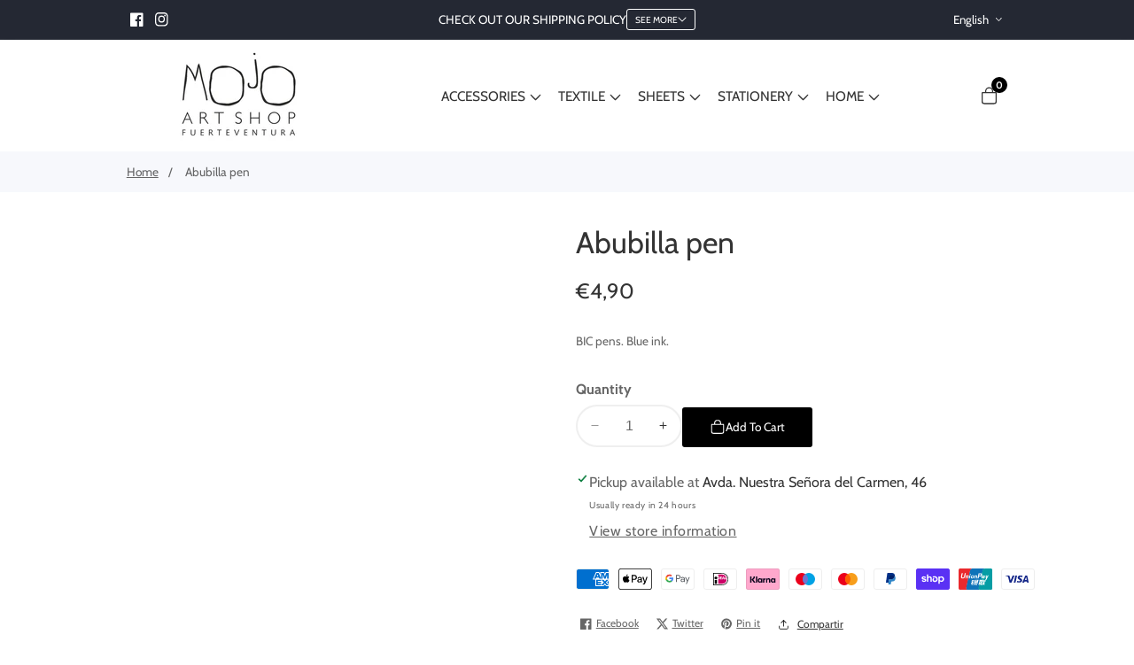

--- FILE ---
content_type: text/css
request_url: https://mojoartshop.com/cdn/shop/t/7/assets/section-main-product.css?v=94007446219170351701722849815
body_size: 2855
content:
.grid{display:flex;flex-wrap:wrap;margin-bottom:2rem;padding:0;list-style:none;column-gap:10px;row-gap:10px}@media screen and (min-width: 750px){.product__info-container--sticky{position:sticky;top:50px;z-index:2}}.product-form{display:block}variant-radios,variant-selects{display:block}.no-js .product-form__submit.button--secondary{--color-button: var(--color-base-accent-1);--color-button-text: var(--color-base-solid-button-labels);--alpha-button-background: 1}.product-form__submit[disabled]+.shopify-payment-button{display:none}.shopify-payment-button__more-options{color:rgb(var(--color-foreground))}.shopify-payment-button__button{font-size:calc(var(--button-font-size) * 1.6rem)}.product .price--sold-out .price__badge-sold-out{background:rgb(var(--color-background));color:rgb(var(--color-foreground));border:1px solid rgb(var(--color-background))}.product .price--sold-out .price__badge-sale{display:none}.product--no-media .product__title,.product--no-media .product__text,.product--no-media noscript .product-form__input{text-align:center}.product--no-media noscript .product-form__input,.product--no-media .share-button{max-width:100%}.product--no-media fieldset.product-form__input,.product--no-media .product-form__quantity,.product--no-media .product-form__input--dropdown,.product--no-media .share-button,.product--no-media .product__view-details,.product--no-media .store-availability-container,.product--no-media .product-form{display:flex;align-items:center;justify-content:center;text-align:center}.product--no-media .product-form>.form{max-width:30rem;width:100%}.product--no-media .product-form__quantity,.product--no-media .product-form__input--dropdown{flex-direction:column;max-width:100%}.product--no-media fieldset.product-form__input{flex-wrap:wrap;margin:0 auto 1.2rem}.product--no-media .product__info-container>modal-opener{display:block;text-align:center}.product--no-media .product-popup-modal__button{padding-right:0}.product--no-media .price{justify-content:center}.product--no-media .product__info-wrapper{padding-left:0}.product__media-item--variant{display:none}@media screen and (min-width: 750px) and (max-width: 989px){.product__media-list .product__media-item:first-child{padding-left:0}.product__media-list .product__media-item{padding:0 0 .5rem;width:100%}}.product__media-icon .icon{width:2.5rem}.product__media-icon,.thumbnail__badge{background-color:rgb(var(--color-background));border-radius:50%;border:.1rem solid rgba(var(--color-foreground),.2);color:rgb(var(--color-foreground));display:flex;align-items:center;justify-content:center;height:5rem;width:5rem;position:absolute;left:1.5rem;top:1.5rem;z-index:1;transition:color var(--duration-short) ease,opacity var(--duration-short) ease}.product__media-video .product__media-icon{opacity:1}@media screen and (min-width: 990px){.product__modal-opener .product__media-icon{opacity:0}.product__modal-opener:hover .product__media-icon,.product__modal-opener:focus .product__media-icon{opacity:1}}.product__media-toggle{background-color:transparent;border:none;cursor:pointer;display:block;margin:0;padding:0;position:absolute;top:0;left:0;z-index:2;height:100%;width:100%}.product-media-modal{background-color:rgb(var(--color-background));height:100%;position:fixed;top:0;left:0;width:100%;visibility:hidden;opacity:0;z-index:-1}.product-media-modal[open]{visibility:visible;opacity:1;z-index:999}.product-media-modal__dialog{display:flex;align-items:center;height:100vh}.product-media-modal__content{max-height:100vh;width:100%;overflow:auto}.product-media-modal__content>*:not(.active),.product__media-list .deferred-media{display:none}@media screen and (min-width: 750px){.product-media-modal__content{padding-bottom:2rem}.product-media-modal__content>*:not(.active){display:block}.product__modal-opener:not(.product__modal-opener--image){display:none}.product__media-list .deferred-media{display:block}}.product-media-modal__content>*{display:block;height:auto;margin:auto;border:.1rem solid rgba(var(--color-foreground),.04)}.product-media-modal__content .media{background:none}.product-media-modal__model{width:100%}.product-media-modal__toggle{background-color:rgb(var(--color-background));border:.1rem solid rgba(var(--color-foreground),.1);border-radius:50%;color:rgba(var(--color-foreground),.55);display:flex;align-items:center;justify-content:center;cursor:pointer;right:2rem;padding:1.2rem;position:fixed;z-index:2;top:2rem;width:4rem}.product-media-modal__content .deferred-media{width:100%}@media screen and (min-width: 750px){.product-media-modal__content{padding:2rem 11rem}.product-media-modal__content>*{width:100%}.product-media-modal__content>*+*{margin-top:2rem}.product-media-modal__toggle{right:5rem;top:2.2rem}}@media screen and (min-width: 990px){.product-media-modal__content{padding:2rem 11rem}.product-media-modal__content>*+*{margin-top:1.5rem}.product-media-modal__content{padding-bottom:1.5rem}.product-media-modal__toggle{right:5rem}}@media screen and (min-width: 1200px){.product-media-modal__content>*{width:100%;max-width:var(--container-lg-width)}}.product-media-modal__toggle:hover{color:rgba(var(--color-foreground),.75)}.product-media-modal__toggle .icon{height:auto;margin:0;width:2.2rem}.product-popup-modal{box-sizing:border-box;opacity:0;position:fixed;visibility:hidden;z-index:-1;margin:0 auto;top:0;left:0;overflow:auto;width:100%;background:rgba(var(--color-foreground),.5);height:100%}.product-popup-modal[open]{opacity:1;visibility:visible;z-index:101}.product-popup-modal__content{background-color:rgb(var(--color-background));overflow:auto;height:80%;margin:0 auto;left:50%;transform:translate(-50%)}@media screen and (min-width: 750px){.product-popup-modal__content{padding-right:1.5rem;width:70%;padding:0 3rem}}.product-popup-modal__content img{max-width:100%}@media screen and (max-width: 749px){.product-popup-modal__content table{display:block;max-width:fit-content;overflow-x:auto;white-space:nowrap;margin:0}}.product-popup-modal__button{font-size:20px;padding-right:15px;padding-left:0;text-decoration:none}.product-popup-modal__content-info>*{height:auto;margin:0 auto;max-width:100%;width:100%}@media screen and (max-width: 749px){.product-popup-modal__content-info>*{max-height:100%}}.product-popup-modal__toggle{background-color:rgb(var(--color-background));border:.1rem solid rgba(var(--color-foreground),.1);border-radius:50%;color:rgba(var(--color-foreground),.55);display:flex;align-items:center;justify-content:center;cursor:pointer;z-index:2;top:20px;width:40px;height:40px;margin:0 0 0 auto;padding:10px}.product-popup-modal__toggle:hover{color:rgba(var(--color-foreground),.75)}.product-popup-modal__toggle .icon{height:auto;margin:0;width:2.2rem}.product__media-item{max-width:100%;width:100%}.product__media-item.grid__item.slider__slide{width:100%;min-width:100%;max-width:100%}.media>a>img{object-fit:cover;object-position:center center;transition:opacity .4s cubic-bezier(.25,.46,.45,.94);cursor:zoom-in}.discount__sale__text{background:rgba(var(--color-foreground));color:rgba(var(--color-background));padding:4px 10px;border-radius:3px;font-size:1.3rem;line-height:1}.price__box_wrapper{display:flex;align-items:center}.save__disoucnt{margin-left:5px}.product-popup-modal__content{top:50%;transform:translate(-50%,-120%);margin:0;transition:transform .3s ease-out,-webkit-transform .3s ease-out;padding:0;position:relative;border-radius:.3rem}.product-popup-modal[open] .product-popup-modal__content{transform:translate(-50%,-50%)}@media screen and (min-width: 992px){.product-popup-modal__content.modal-sm{max-width:550px;width:500px}}.modal-header{display:flex;justify-content:space-between;padding:1rem;border-bottom:.1rem solid rgba(var(--color-foreground),.1);align-items:center}.modal__title{margin:0}.ask_about_product input,.ask_about_product textarea{width:100%;border:.1rem solid rgba(var(--color-foreground),.1);padding:10px 20px;line-height:25px;font-size:15px}.product-popup-modal__content-info{padding:0 30px 25px}@media screen and (min-width: 992px){.product-popup-modal__content.modal-md{max-width:800px;width:800px}}.select__select option:disabled{background:#eee;color:#aaa}.select__select option{font-size:16px}.product-form__buttons{margin:30px 0 0!important}.single_product_action_btn.loading:after{top:10px;left:10px}.product__payment{justify-content:flex-start;padding:0;margin-top:0}li.product__payment__item{list-style:none;line-height:1}.product__payment .product__payment__item+.product__payment__item{margin-left:10px}.product__countdown{display:flex}.product__details_countdown .product__countdown>div+div{margin-left:10px}.product__countdown>* span{line-height:1.8rem}.product__details_countdown .product__countdown .countdown__inner{display:flex;flex-direction:column}.product__details_countdown .product__countdown .countdown-item{position:relative}.product__details_countdown .product__countdown>*{text-align:center;font-size:1.5rem}.product__details_countdown span.countdown__number{background:var(--countdown-background);color:var(--countdown-foreground);padding:0 1rem;border-radius:10px 0;height:3.5rem;font-weight:700;display:inline-flex;align-items:center;line-height:1;margin-bottom:.5rem;min-width:5rem;text-align:center;justify-content:center}span.countdown__label{margin-bottom:1.2rem}.timer__icon{width:2.2rem;margin-right:.8rem}.product__countdown{background-color:transparent}.stock_countdown_progress{width:100%;background:var(--progress-bar-background);height:6px;border-radius:3px}span.stock_progress_bar{display:block;background:var(--progress-bar-foreground);background-attachment:fixed;height:100%;transition:width 2.5s ease;border-radius:3px 0 0 3px}.stock__inventgory--status{margin-bottom:5px}.input__field_form+.input__field_form{margin-top:1.5rem}span.input__field--label{display:block}.product__info-container>*+*{margin-top:1.5rem}h1.product__title{margin-top:0}@media only screen and (min-width: 992px){.product__info-container{padding:0 3rem 0 0}}@media only screen and (max-width: 767px){.product__info-container{padding-top:6.5rem}}.product__media{cursor:crosshair}span.product__media-icon.motion-reduce>a{display:block;line-height:1}@media only screen and (min-width: 992px){.product-popup-modal.popup__contact--form .product-popup-modal__content,.product-popup-modal.back__in--stock-popup .product-popup-modal__content{height:auto}}.product-form__quantity .quantity{height:48px}.product-form__cart--box.d-flex{gap:20px;flex-wrap:wrap;margin-bottom:2rem}@media only screen and (max-width: 750px){.product-media-modal__content>*{max-width:100%}}@media screen and (min-width: 750px){.product--thumbnail .product__media-gallery,.product--thumbnail_slider .product__media-gallery,.product--stacked .product__info-container--sticky{display:block;position:sticky;top:3rem;z-index:2}.product--thumbnail .thumbnail-list{padding-right:var(--media-shadow-horizontal-offset)}.product__info-wrapper{padding-left:5rem}.product__info-wrapper--extra-padding{padding-left:8rem}.product__media-container .slider-buttons{display:none}}@media screen and (max-width: 749px){.product__media-list{margin-left:-2.5rem;padding-bottom:3rem;margin-bottom:0;width:calc(100% + 4rem)}.product__media-wrapper slider-component:not(.thumbnail-slider--no-slide){margin-left:-1.5rem;margin-right:-1.5rem}.slider.product__media-list::-webkit-scrollbar{height:.2rem;width:.2rem}.product__media-list::-webkit-scrollbar-thumb{background-color:rgb(var(--color-foreground))}.product__media-list::-webkit-scrollbar-track{background-color:rgba(var(--color-foreground),.2)}.product__media-list.grid--peek .product__media-item{width:100%;max-width:100%}}@media screen and (min-width: 750px){.product--thumbnail .product__media-item:not(.is-active),.product--thumbnail_slider .product__media-item:not(.is-active){display:none}.product-media-modal__content>.product__media-item--variant.product__media-item--variant{display:none}.product-media-modal__content>.product__media-item--variant:first-child{display:block}}.product__media-item.product__media-item--variant{display:none}.product__media-item--variant:first-child{display:block}@media screen and (max-width: 749px){.product__media-item--variant:first-child{padding-right:1.5rem}}@media screen and (min-width: 750px) and (max-width: 989px){.product__media-list .product__media-item:first-child{padding-left:0}.product--thumbnail_slider .product__media-list{margin-left:0}.product__media-list .product__media-item{width:100%}}.product__modal-opener--image .product__media-toggle:hover{cursor:zoom-in}.product__modal-opener:hover .product__media-icon{border:.1rem solid rgba(var(--color-foreground),.1)}@media screen and (min-width: 750px){.product--grid__item.product__media-item--full{width:100%}}@media screen and (min-width: 990px){.product--stacked .product__media-item{max-width:calc(50% - var(--grid-desktop-horizontal-spacing) / 2)}.product__media-list .product__media-item:first-child,.product__media-list .product__media-item--full{width:100%;max-width:100%}.product__modal-opener .product__media-icon{opacity:0}.product__modal-opener:hover .product__media-icon,.product__modal-opener:focus .product__media-icon{opacity:1}.product--columns .product__media-item:not(.product__media-item--single):not(:only-child){max-width:calc(50% - 5px)}}.product__media-item>*{display:block;position:relative}.product__media-toggle{display:flex;border:none;background-color:transparent;color:currentColor;padding:0}.product__media-toggle:after{content:"";cursor:pointer;display:block;margin:0;padding:0;position:absolute;top:0;left:0;z-index:2;height:100%;width:100%}.product__media-toggle:focus-visible{outline:0;box-shadow:none}.product__media-toggle.focused{outline:0;box-shadow:none}.product__media-toggle:focus-visible:after{box-shadow:0 0 0 .3rem rgb(var(--color-background)),0 0 0 .5rem rgba(var(--color-foreground),.5);border-radius:var(--media-radius) - var(--media-border-width)}.product__media-toggle.focused:after{box-shadow:0 0 0 .3rem rgb(var(--color-background)),0 0 0 .5rem rgba(var(--color-foreground),.5);border-radius:var(--media-radius)}.product__media-toggle:focus-visible:after{border-radius:var(--media-radius)}@media screen and (max-width: 749px){.product--thumbnail .is-active>.product__modal-opener:not(.product__modal-opener--image),.product--thumbnail_slider .is-active>.product__modal-opener:not(.product__modal-opener--image){display:none}.product--thumbnail .is-active .deferred-media,.product--thumbnail_slider .is-active .deferred-media{display:block;width:100%}}.product__media-list .media>*{overflow:hidden}.thumbnail-list{flex-wrap:wrap;grid-gap:1rem}@media screen and (min-width: 750px){.product--stacked .thumbnail-list{display:none}.thumbnail-list{display:grid;grid-template-columns:repeat(4,1fr)}}.thumbnail-list_item--variant:not(:first-child){display:none}@media screen and (min-width: 990px){.thumbnail-list{grid-template-columns:repeat(4,1fr)}.product--medium .thumbnail-list{grid-template-columns:repeat(5,1fr)}.product--large .thumbnail-list{grid-template-columns:repeat(6,1fr)}}@media screen and (max-width: 749px){.product__media-item{display:flex;align-items:center}.product__modal-opener{width:100%}.thumbnail-slider{display:flex;align-items:center}.thumbnail-slider .thumbnail-list.slider{display:flex;padding:.5rem;flex:1;scroll-padding-left:.5rem}.thumbnail-list__item.slider__slide{width:calc(33% - .6rem)}}@media screen and (min-width: 750px){.product--thumbnail_slider .thumbnail-slider{display:flex;align-items:center}.thumbnail-slider .thumbnail-list.slider--tablet-up{display:flex;padding:.5rem 0;flex:1;scroll-padding-left:.5rem}.product__media-wrapper .slider-mobile-gutter .slider-button{display:none}.thumbnail-list.slider--tablet-up .thumbnail-list__item.slider__slide{width:calc(25% - .8rem)}.product--thumbnail_slider .slider-mobile-gutter .slider-button{display:flex}}@media screen and (min-width: 900px){.product--small .thumbnail-list.slider--tablet-up .thumbnail-list__item.slider__slide{width:calc(25% - .8rem)}.thumbnail-list.slider--tablet-up .thumbnail-list__item.slider__slide{width:calc(20% - .8rem)}}.thumbnail{position:absolute;top:0;left:0;display:block;height:100%;width:100%;padding:0;color:rgb(var(--color-base-text));cursor:pointer;background:none;border:1px solid rgb(var(--color-foreground),.15)}.thumbnail:hover{opacity:.7}.thumbnail.global-media-settings img{border-radius:0}.thumbnail[aria-current]{border-color:rgb(var(--color-foreground))}.thumbnail[aria-current]:focus-visible{box-shadow:0 0 0 .1rem rgb(var(--color-background)),0 0 0 .1rem rgba(var(--color-foreground),.5)}.thumbnail[aria-current]:focus,.thumbnail.focused{outline:0;box-shadow:0 0 0 .1rem rgb(var(--color-background)),0 0 0 .1rem rgba(var(--color-foreground),.5)}.thumbnail[aria-current]:focus:not(:focus-visible){outline:0;box-shadow:0 0 0 .1rem rgb(var(--color-foreground))}.thumbnail img{pointer-events:none}.thumbnail--narrow img{height:100%;width:auto;max-width:100%}.thumbnail--wide img{height:auto;width:100%}.thumbnail__badge .icon{width:1rem;height:1rem}.thumbnail__badge .icon-3d-model{width:1.2rem;height:1.2rem}.thumbnail__badge{color:rgb(var(--color-foreground));height:2rem;width:2rem;left:auto;right:0;top:0}.thumbnail-slider .slider-button .icon{height:1.2rem}@media screen and (min-width: 750px){.product:not(.product--small) .thumbnail__badge{height:3rem;width:3rem}.product:not(.product--small) .thumbnail__badge .icon{width:1.2rem;height:1.2rem}.product:not(.product--small) .thumbnail__badge .icon-3d-model{width:1.4rem;height:1.4rem}}.thumbnail-list__item{position:relative}.thumbnail-list__item:before{content:"";display:block;padding-bottom:100%}.product:not(.featured-product) .product__view-details{display:none}.product__view-details{display:block;text-decoration:none}.product__view-details:hover{text-decoration:underline;text-underline-offset:.3rem}.product__view-details .icon{width:1.2rem;margin-left:1.2rem;flex-shrink:0}.thumbnail-slider .slider-button{color:rgb(var(--color-button-text));background:rgba(var(--color-button),var(--alpha-button-background));width:3rem;height:4.5rem;position:absolute;top:50%;transform:translateY(-50%);z-index:9}.thumbnail-slider .slider-button[disabled] .icon,.thumbnail-slider .slider-button:not([disabled]):hover{color:rgb(var(--color-button-text))}.thumbnail-slider .slider-button{opacity:0}.thumbnail-slider:hover .slider-button{opacity:1}.thumbnail-slider:hover button:disabled{opacity:.5}@media only screen and (min-width: 750px){.product--thumbnail .thumbnail-slider button:disabled,.product--stacked .thumbnail-slider button:disabled,.product--stacked .thumbnail-slider button{display:none}.thumbnail-slider .slider-button.slider-button--next{left:auto;right:-30px}.thumbnail-slider .slider-button.slider-button--prev{left:-30px}}@media screen and (max-width: 749px){.product--mobile-columns .product__media-item{width:calc(50% - 1.5rem - 5px)}.product__media-icon,.thumbnail__badge{height:4rem;width:4rem}.product__media-icon .icon{width:2rem}.thumbnail-slider .slider-button.slider-button--next{left:auto;right:0}.thumbnail-slider .slider-button.slider-button--prev{left:0}}.product--thumbnail_slider .thumbnail-slider{overflow:hidden}.thumbnail-slider:hover .slider-button.slider-button--prev{left:0}.thumbnail-slider:hover .slider-button.slider-button--next{right:0}.wishlist__button--text>span>svg{width:18px;margin-right:9px}.wishlist__button--text.link{text-decoration:none}.wishlist__button.loading.adding .remove__wishlist.wishlist__button--text{display:none}.wishlist__button.active .remove__wishlist.wishlist__button--text{display:inline-flex}.wishlist__button.wishlist__button--text{position:relative}.wishlist__button.wishlist__button--text.loading.adding{pointer-events:none;padding-right:3rem}.wishlist__button.wishlist__button--text.loading:after{top:0}.product-popup-modal__button>svg{width:20px}.product-popup-modal__button>span{font-size:1.8rem;margin-left:1rem}button.product-form__submit.loading:after{top:10px;left:62px}.main-product__description{padding-top:1.5rem}.main-product__description{padding-top:1.5rem;margin-top:0}.deferred-media__poster-button.video--button{position:absolute;background:rgba(var(--color-background));width:6rem;height:6rem;display:flex;justify-content:center;align-items:center;color:rgba(var(--color-foreground))}.product-form__submit.button>svg{width:2.2rem}.product-form__submit.button{gap:.7rem;width:100%}
/*# sourceMappingURL=/cdn/shop/t/7/assets/section-main-product.css.map?v=94007446219170351701722849815 */


--- FILE ---
content_type: text/css
request_url: https://mojoartshop.com/cdn/shop/t/7/assets/gift-card-recipient-form.css?v=43208783914536001591722849813
body_size: 98
content:
.recipient-form{--recipient-checkbox-margin-top: .64rem;display:block;position:relative;max-width:44rem;margin-bottom:2.5rem}.recipient-fields__field .text-area{max-height:10rem;resize:auto;border-radius:.5rem;border:.1rem solid rgba(var(--color-foreground),.55)}.recipient-form-field-label{margin:.6rem 0}.recipient-form-field-label--space-between{display:flex;justify-content:space-between}.recipient-checkbox{flex-grow:1;font-size:1.6rem;display:flex;word-break:break-word;align-items:center;max-width:inherit;position:relative}.no-js .recipient-checkbox{display:none}.recipient-form>input[type=checkbox]{position:absolute;opacity:1;width:1.6rem;height:1.6rem;left:-.4rem;z-index:-1;appearance:none;-webkit-appearance:none;margin-top:7px}.recipient-fields__field{margin:0 0 2rem}.facet-checked-box{background:rgba(var(--color-foreground));width:1rem;height:1rem;border-radius:.2rem;position:absolute;left:.4rem;transition:var(--transition);opacity:0;top:1rem}.recipient-fields .field__label{white-space:nowrap;text-overflow:ellipsis;max-width:calc(100% - 3.5rem);overflow:hidden}.recipient-checkbox>svg{margin-top:var(--recipient-checkbox-margin-top);margin-right:1.2rem;flex-shrink:0}.recipient-form .icon-checkmark{visibility:hidden;position:absolute;left:.28rem;z-index:5;top:.4rem}.recipient-form>input[type=checkbox]:checked+label .facet-checked-box{opacity:.9}.js .recipient-fields{display:none}.recipient-fields hr{margin:1.6rem auto}.recipient-form>input[type=checkbox]:checked~.recipient-fields{display:block;animation:animateMenuOpen var(--duration-default) ease}.recipient-form>input[type=checkbox]:not(:checked,:disabled)~.recipient-fields,.recipient-email-label{display:none}.js .recipient-email-label.required,.no-js .recipient-email-label.optional{display:inline}.recipient-form ul{line-height:calc(1 + .6 / var(--font-body-scale));padding-left:4.4rem;text-align:left}.recipient-form ul a{display:inline}.recipient-form .error-message:first-letter{text-transform:capitalize}.recipient-form>input[type=checkbox]:checked+label .icon-checkmark{visibility:visible;color:rgb(var(--color-background))}.recipient-form>input[type=checkbox]:checked+label .checkbox-facet-check{background-color:rgba(var(--color-button),var(--alpha-button-background));box-shadow:0 0 0 1px rgba(var(--color-button),var(--alpha-button-background))}@media screen and (forced-colors: active){.recipient-fields>hr{border-top:.1rem solid rgb(var(--color-background))}.recipient-checkbox>svg{background-color:inherit;border:.1rem solid rgb(var(--color-background))}.recipient-form>input[type=checkbox]:checked+label .icon-checkmark{border:none}}
/*# sourceMappingURL=/cdn/shop/t/7/assets/gift-card-recipient-form.css.map?v=43208783914536001591722849813 */


--- FILE ---
content_type: text/css
request_url: https://mojoartshop.com/cdn/shop/t/7/assets/component-cart-notification.css?v=177180701361388169931722849811
body_size: 543
content:
.modal__close-button>svg{pointer-events:none}#mini-cart-drawer.active{transform:translate(0);opacity:1;visibility:visible}.cart-notification-product{align-items:flex-start;display:flex}.cart-close-icon a{display:block;width:20px;height:20px}@media screen and (min-width: 750px){.header-wrapper:not(.header-wrapper--border-bottom)+cart-notification .cart-notification{border-top-width:.1rem}}.cart-close-icon a:hover{color:rgba(var(--color-base-solid-button-labels))!important;background:rgba(var(--color-base-accent-2))}.cart-notification-product dl{margin-bottom:0;margin-top:0}.cart-notification-product__image{border:.1rem solid rgba(var(--color-foreground),.03);margin-right:1.5rem}.cart-notification-product__name{margin-bottom:0;margin-top:0;padding-right:15px}.cart-notification-product__option{color:rgba(var(--color-foreground),.7);margin-top:1rem}.cart-notification-product__option+.cart-notification-product__option{margin-top:.5rem}.cart-notification-product__option>*{display:inline-block;margin:0}.cart-notification-product{position:relative}.cart-close-icon a{display:block;width:30px;height:30px;color:rgb(var(--color-button-text));background:rgba(var(--color-button),var(--alpha-button-background));text-align:center;line-height:40px;border-radius:50%}.cart-close-icon .icon.icon-remove{width:20px;height:20px}.cart-notification-product+.cart-notification-product{margin-top:25px}.cart-notification-product .loading-overlay{z-index:9;left:50%;transform:translate(-50%,-50%);top:50%}.cart-notification-product.loading:before{position:absolute;content:"";width:100%;height:100%;background:#fff;z-index:8}.cart-notification-product svg.spinner{height:30px}.cart_notification_topbar{padding:20px 20px 0}.cart-notification .cart__items{padding:0 20px 20px}.cart_notification_links_inner{padding:20px}.cart__notification--attribute{padding:1.2rem 20px;border-bottom:.1rem solid rgba(var(--color-foreground),.15)}.mini-cart-popup-summary{align-items:center;display:flex;font-weight:600;font-size:1.4rem;gap:.2rem;flex-direction:column}.mini-cart-popup-summary>svg{width:1.8rem;min-height:2.6rem}.cart_notification_action_button+.cart_notification_action_button{border-left:1px solid rgba(var(--color-foreground),.3);padding-left:35px}.action_drawer_footer button+button{margin-top:1rem;font-weight:600}.notification_action_drawer{box-shadow:20px 0 20px rgba(var(--color-foreground),.1);padding:1.5rem 2rem 5rem;position:absolute;transform:translate3d(0,100%,0);bottom:0;width:100%;transition:.25s ease-in-out;background:#fff;z-index:98}.notification_action_drawer.active{transform:translateZ(0)}.cart_action_drawer_overlay.active{position:absolute;width:100%;height:100%;background:#ffffffb3;z-index:8}.cart-notification-product__option+.cart-notification-product__option{margin-left:10px}.product-option span a{word-break:break-all}.product-option{display:flex}.product-option span+span{margin-left:10px}.product-option{margin-top:10px}.cart-notification-product__info .quantity__button{width:28px}.cart-notification-product__info .quantity{height:40px;width:95px}cart-remove-button-2{margin-left:10px}button.cart_notification_action_button>svg{width:20px;display:block;margin:0 auto}.cart--checkout__button{width:100%}.cart_notification--footer{gap:1.5rem}.cart-notification__header.empty__cart{justify-content:flex-end}.empty__cart__item:not(.no-js-inline){text-align:center;margin-top:5rem}.action_drawer_footer button.loading:after{left:50%;top:10px;transform:translate(-50%)}li.discounts__discount svg.icon.icon-discount{width:1.2rem}.cart-item__discounted-prices{display:flex;align-items:center;gap:1.2rem}div#cart-notification{position:relative}.cart--drawer-details-popup[open]>summary:before{position:fixed;content:"";top:0;left:0;width:100%;height:100%;z-index:10;max-width:100%;max-height:100%;background:rgba(var(--color-foreground),.7)}.cart--drawer-details-popup[open]>summary+div{position:fixed;bottom:0;background:#fff;z-index:101;left:0;width:100%;padding:3rem 2rem}.add__gift--wrap-in--mini-cart{font-size:1.5rem;padding:1.2rem 2rem;border-bottom:.1rem solid rgba(var(--color-foreground),.15)}.facet-checkbox{padding:1rem 0;flex-grow:1;font-size:1.4rem;display:flex;word-break:break-word;align-items:center;z-index:8;position:relative;cursor:pointer}.facet-checkbox input[type=checkbox]{position:absolute;opacity:1;width:1.6rem;height:1.6rem;left:-.4rem;z-index:0;appearance:none;-webkit-appearance:none}.facet-checkbox>input[type=checkbox]:checked~.checkbox-facet-check{background-color:rgba(var(--color-button),var(--alpha-button-background));box-shadow:0 0 0 1px rgba(var(--color-button),var(--alpha-button-background))}.checkbox-facet-check{flex:none;position:relative;z-index:1;width:1.8rem;height:1.8rem;margin-right:1rem;background-color:rgba(var(--color-background));border-radius:3px;transition:background-color .18s ease;box-shadow:0 0 0 1px rgba(var(--color-foreground),.2)}.facet-checkbox>input[type=checkbox]:checked~.icon-checkmark{visibility:visible}.facet-checkbox .icon-checkmark{visibility:hidden;position:absolute;left:.3rem;z-index:5}.facet-checkbox>svg{color:rgb(var(--color-background));margin-right:1.2rem;flex-shrink:0}
/*# sourceMappingURL=/cdn/shop/t/7/assets/component-cart-notification.css.map?v=177180701361388169931722849811 */


--- FILE ---
content_type: text/javascript
request_url: https://mojoartshop.com/cdn/shop/t/7/assets/footer.js?v=44204426091509040391722849813
body_size: -408
content:
theme.footerSection=function(){function footer(){const mobileNavigateBar=document.querySelector(".mobile__navigation--bar");mobileNavigateBar&&(document.documentElement.style.setProperty("--mobile-navigation-bar-height",`${mobileNavigateBar.clientHeight}px`),window.addEventListener("resize",function(){document.documentElement.style.setProperty("--mobile-navigation-bar-height",`${mobileNavigateBar.clientHeight}px`)}));let accordion=!0;const footerWidgetAccordion=function(){accordion=!1,document.querySelectorAll(".footer__widget_toggle").forEach(function(item){item.addEventListener("click",function(){const footerWidget=this.closest(".footer__widget"),footerWidgetInner=footerWidget.querySelector(".footer__widget_inner");footerWidget.classList.contains("active")?(footerWidget.classList.remove("active"),slideUp(footerWidgetInner)):(footerWidget.classList.add("active"),slideDown(footerWidgetInner),getSiblings(footerWidget.parentElement).forEach(function(item2){const footerWidget2=item2.querySelector(".footer__widget"),footerWidgetInner2=item2.querySelector(".footer__widget_inner");footerWidget2.classList.remove("active"),slideUp(footerWidgetInner2)}))})})};accordion&&footerWidgetAccordion(),window.addEventListener("resize",function(){document.querySelectorAll(".footer__widget").forEach(function(item){window.outerWidth>=750&&(item.classList.remove("active"),item.querySelector(".footer__widget_inner").style.display="")}),accordion&&footerWidgetAccordion()})}return footer}();
//# sourceMappingURL=/cdn/shop/t/7/assets/footer.js.map?v=44204426091509040391722849813


--- FILE ---
content_type: text/javascript
request_url: https://mojoartshop.com/cdn/shop/t/7/assets/color-swatch-variant.js?v=99418182171209263911722849811
body_size: 352
content:
customElements.get("variant-swatch-buttons")||customElements.define("variant-swatch-buttons",class extends HTMLElement{constructor(){super(),this.onColorSwatches()}onColorSwatches(){const variantList=this.getVariantData()||[],swatchButtonList=this.querySelectorAll("color-swatch-variant"),result=Object.values(variantList.reduce((total,item)=>{let k=`${item[this.dataset.colorSwatch]}`;return total[k]?total[k].count+=1:total[k]={...item,count:1},total},{}));swatchButtonList.length>0&&swatchButtonList.forEach(button=>{result.forEach(data=>{if(data[this.dataset.colorSwatch]===button.dataset.value)if(this.dataset.colorSwatchStyle==="image"&&data.featured_image!=null){const attributes={style:`--swatch-background-image: url(${data.featured_image.src}); --swatch-background-color: ${data[this.dataset.colorSwatch]};`,"data-variant-id":`${data.id}`};for(var key in attributes)button.setAttribute(key,attributes[key])}else{const attributes={style:`--swatch-background-color: ${data[this.dataset.colorSwatch]};`,"data-variant-id":`${data.id}`};for(var key in attributes)button.setAttribute(key,attributes[key])}})})}getVariantData(){return this.variantData=this.variantData||JSON.parse(this.querySelector('[type="application/json"]').textContent),this.variantData}}),customElements.get("color-swatch-variant")||customElements.define("color-swatch-variant",class extends HTMLElement{constructor(){super(),this.variantId=this.dataset.variantId,this.productHandle=this.dataset.productHandle,this.productCard=this.closest(".product__card"),this.addEventListener("click",this.onClickHandler.bind(this))}onClickHandler(event){let url=`/products/${this.productHandle}?variant=${this.variantId}&view=colorswatch`;fetch(url).then(response=>response.text()).then(responseText=>{const html=new DOMParser().parseFromString(responseText,"text/html");this.updateThumbnail(html),this.updateTitle(html),this.updatePrice(html)}).catch(e=>{console.error(e)}),this.productCard.querySelectorAll(".product--color-swatch").forEach(button=>{button.classList.remove("checked-color")}),this.classList.add("checked-color")}updateThumbnail(html){const destination=this.productCard.querySelector(".media").firstChild,source=html.querySelector(".media").firstChild;source&&destination&&(destination.src=source.src,destination.srcset=source.srcset);const linkDestination=this.productCard.querySelector(".product__card--link"),linkSource=html.querySelector(".product__card--link").getAttribute("href");linkDestination&&linkSource&&linkDestination.setAttribute("href",`${linkSource}`)}updateTitle(html){const destination=this.productCard.querySelector(".product-grid-item__title"),source=html.querySelector(".product-grid-item__title");source&&destination&&(destination.innerHTML=source.innerHTML)}updatePrice(html){const destination=this.productCard.querySelector(".price"),source=html.querySelector(".price");source&&destination&&(destination.innerHTML=source.innerHTML)}});
//# sourceMappingURL=/cdn/shop/t/7/assets/color-swatch-variant.js.map?v=99418182171209263911722849811


--- FILE ---
content_type: text/javascript
request_url: https://mojoartshop.com/cdn/shop/t/7/assets/header-category-menu.js?v=152702393832203893111722849813
body_size: -398
content:
theme.headerCategoryMenu=function(){function categoryMenu(e){const CATEGORY_ACTION_BUTTON=document.querySelector(".categories__menu--button"),CAETGORYE_MENU_WRAPPER=document.querySelector(".categories__menu");CATEGORY_ACTION_BUTTON?.addEventListener("click",event=>{CAETGORYE_MENU_WRAPPER.classList.contains("menu_open")?(CAETGORYE_MENU_WRAPPER.classList.remove("menu_open"),document.body.removeEventListener("click",bodyEventClass.bind(this))):(CAETGORYE_MENU_WRAPPER.classList.add("menu_open"),document.body.addEventListener("click",bodyEventClass.bind(this)))});const ALL_CAT_TOGGLE_BTN=document.querySelector(".all-categories--toggle-btn"),ALL_COLLAPSIBLE_ITEMS=document.querySelectorAll(".collapsible--categories-item");ALL_COLLAPSIBLE_ITEMS.length>0&&ALL_CAT_TOGGLE_BTN?.addEventListener("click",event=>{let dataLabelFirst=ALL_CAT_TOGGLE_BTN.dataset.labelFirst,dataLabelSecond=ALL_CAT_TOGGLE_BTN.dataset.label;ALL_COLLAPSIBLE_ITEMS.forEach(item=>{item.classList.contains("d-none")?(item.classList.remove("d-none"),ALL_CAT_TOGGLE_BTN.querySelector(".all-categories--toggle-btn-label").innerText=dataLabelSecond,slideDown(item)):(item.classList.add("d-none"),ALL_CAT_TOGGLE_BTN.querySelector(".all-categories--toggle-btn-label").innerText=dataLabelFirst,slideUp(item))})});function bodyEventClass(evt){evt.target.closest(".categories__menu")||CAETGORYE_MENU_WRAPPER.classList.contains("menu_open")&&CAETGORYE_MENU_WRAPPER.classList.remove("menu_open")}}return categoryMenu}();
//# sourceMappingURL=/cdn/shop/t/7/assets/header-category-menu.js.map?v=152702393832203893111722849813
